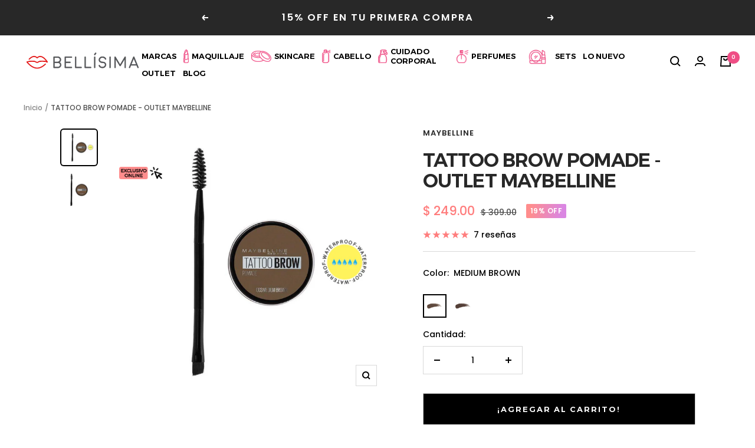

--- FILE ---
content_type: text/css
request_url: https://bellisima.mx/cdn/shop/t/136/assets/boost-pfs-custom.css?v=78235154988131930271766088485
body_size: 738
content:
@media screen and (max-width: 999px){.hidden-pocket{display:none!important}}.boost-pfs-filter-top-sorting label{margin-right:0;display:block}.product-facet__filters-header{margin-bottom:15px}.boost-pfs-filter-filter-dropdown{display:block!important;position:relative!important}.boost-pfs-filter-custom-sorting .boost-pfs-filter-filter-dropdown{width:100%!important;border:0px!important}.boost-pfs-filter-sort-item-active{font-weight:700}.product-facet__meta-bar-item.product-facet__meta-bar-item--sort{justify-content:end}.boost-pfs-filter-bottom-pagination-default{margin-top:48px;text-align:center}.boost-pfs-filter-bottom-pagination-default ul{display:table;border-collapse:separate;table-layout:fixed;margin:auto}.boost-pfs-filter-bottom-pagination-default>ul>li{height:56px;width:56px;border-radius:0;display:table-cell;box-shadow:1px 0 rgb(var(--border-color)),0 1px rgb(var(--border-color)),1px 1px rgb(var(--border-color)),1px 0 rgb(var(--border-color)) inset,0 1px rgb(var(--border-color)) inset}.boost-pfs-filter-bottom-pagination-default>ul>li span,.boost-pfs-filter-bottom-pagination-default>ul>li a{line-height:56px}.boost-pfs-filter-bottom-pagination-default>ul>li a,.boost-pfs-filter-bottom-pagination-default>ul>li span{margin:0;text-align:center;width:100%;display:block;height:100%}.boost-pfs-filter-bottom-pagination-default>ul>li a svg,.boost-pfs-filter-bottom-pagination-default>ul>li span svg{height:100%;margin:auto}.boost-pfs-filter-bottom-pagination-default>ul>li:first-child,.boost-pfs-filter-bottom-pagination-default>ul>li:last-child{border:0px}.boost-pfs-filter-bottom-pagination-default>ul>li span.boost-pfs-filter-pagination-active{position:relative}.boost-pfs-filter-bottom-pagination-default>ul>li span.boost-pfs-filter-pagination-active:before{content:"";position:absolute;max-width:calc(100% - 3px);max-height:calc(100% - 3px);top:2px;left:2px;right:0;bottom:0;pointer-events:none;z-index:1;box-shadow:0 0 0 2px currentColor}.boost-pfs-filter-bottom-pagination-default>ul>li:first-child{border-radius:4px 0 0 4px}.boost-pfs-filter-bottom-pagination-default>ul>li:last-child{border-radius:0 4px 4px 0}.boost-pfs-search-suggestion-product-title{font-weight:400!important}@media (min-width: 768px){.boost-pfs-filter-products{margin-left:0}}@media (min-width: 768px){predictive-search-drawer .predictive-search__content-wrapper,predictive-search-drawer .drawer__footer{display:none!important}predictive-search-drawer .drawer__content{padding:0!important;margin:0!important}.boost-pfs-search-suggestion-wrapper{width:100%!important;position:relative!important;max-width:100%!important;min-width:100%!important;left:0}.boost-pfs-search-suggestion-column-2-non-fullwidth:not(.boost-pfs-search-suggestion-mobile){top:0!important;left:0!important;width:100%!important;max-width:100%!important}.boost-pfs-search-suggestion-column-2-non-fullwidth:not(.boost-pfs-search-suggestion-mobile) .boost-pfs-search-suggestion{height:100%!important;max-height:100%!important}.boost-pfs-search-suggestion-products-per-row-2:not(.boost-pfs-search-suggestion-mobile) .boost-pfs-search-suggestion-group[data-group*=products] .boost-pfs-search-suggestion-item{width:100%!important}[class*=boost-pfs-search-suggestion-column-2-]:not(.boost-pfs-search-suggestion-mobile) .boost-pfs-search-suggestion-groups-others,[class*=boost-pfs-search-suggestion-column-2-]:not(.boost-pfs-search-suggestion-mobile) .boost-pfs-search-suggestion-groups-pro{width:100%!important}.boost-pfs-filter-tree-v{padding-top:24px}}@media (max-width: 767px){predictive-search-drawer .drawer__content .predictive-search__content-wrapper{display:none!important}.boost-pfs-search-suggestion-wrapper.boost-pfs-search-suggestion-open{width:100%!important;height:100%!important;left:0!important}.boost-pfs-search-suggestion{left:0!important}.mobile-toolbar{z-index:9}.boost-pfs-filter-tree-v{display:block!important}.boost-pfs-filter-mobile-style1-body:not(.boost-pfs-filter-tree-open-body) .boost-pfs-filter-mobile-style1{max-height:100%;overflow:scroll}.boost-pfs-filter-toolbar-count{display:block!important;width:100%!important;text-align:center;margin-bottom:15px;float:none}.boost-pfs-filter-total-product{text-align:center}.boost-pfs-filter-default-toolbar .boost-pfs-filter-top-sorting{display:block!important}.mobile-toolbar__item--filters,.mobile-toolbar__item--sort{display:flex!important}.drawer__content{padding:24px}}.tabs-nav__position{display:none!important}.boost-pfs-search-result-panel-item{position:relative}.boost-pfs-search-result-panel-item.boost-active{opacity:1}.boost-pfs-search-result-panel-item.boost-active:after{content:"";display:block;position:absolute;width:100%;height:2px;background-color:#38383a;bottom:0;left:0}.boost-pfs-filter-tree-v .boost-pfs-filter-option-title-heading{text-transform:capitalize}.boost-pfs-filter-tree-v .boost-pfs-filter-option-title-text:before{display:none}.boost-pfs-filter-tree-v .boost-pfs-filter-option-title-text:after{content:"";display:block;background-image:url("data:image/svg+xml,%3Csvg xmlns='http://www.w3.org/2000/svg' focusable='false' width='12' height='8' class='icon icon--chevron icon--inline ' viewBox='0 0 12 8'%3E%3Cpath fill='none' d='M1 1l5 5 5-5' stroke='currentColor' stroke-width='1'%3E%3C/path%3E%3C/svg%3E");width:12px;height:8px;position:absolute;right:0;top:5px;transform:rotate(180deg);transition:transform .2s ease-in-out}.boost-pfs-filter-tree-v .boost-pfs-filter-option.boost-pfs-filter-option-collapsed .boost-pfs-filter-option-title-text:after{transform:rotate(0)}.boost-pfs-filter-tree-v .boost-pfs-filter-option-title .boost-pfs-filter-clear{margin-right:30px}.boost-pfs-action-list-wrapper.boost-pfs-action-extend{display:none!important}.boost-pfs-filter-item-swatch-more{width:30px;font-size:11px;font-family:Poppins,sans-serif}.boost-pfs-redirect-button-container{display:flex;justify-content:center;align-items:center}.boost-pfs-redirect-button-content{display:flex;align-items:center;border:1px solid}.icon.icon-place-holder{padding:0 8px}.icon.icon-place-holder img{height:35px}.redirect-button--text{font-size:16px;text-transform:uppercase;font-weight:900;letter-spacing:1px}a.redirect-button--link{padding:10px 16px;background:#000;color:#fff;cursor:pointer;white-space:nowrap}.button.redirect-button--button{border:none;padding-right:13px}
/*# sourceMappingURL=/cdn/shop/t/136/assets/boost-pfs-custom.css.map?v=78235154988131930271766088485 */


--- FILE ---
content_type: text/javascript
request_url: https://dashboard.wheelio-app.com/api/wheelioapp/getsettings?jsonp=WheelioAppJSONPCallback929&s=bellisima-mexico-2.myshopify.com&d=bellisima-mexico-2.myshopify.com&cu=https%3A%2F%2Fbellisima.mx%2Fproducts%2Ftattoo-brow-pomade-maybelline&uid=929
body_size: 380
content:
window['WheelioAppJSONPCallback929']({"success":false,"errorMessage":"Conditions not met!"})

--- FILE ---
content_type: text/javascript; charset=utf-8
request_url: https://bellisima.mx/products/tattoo-brow-pomade-maybelline.js
body_size: 681
content:
{"id":4696772182094,"title":"TATTOO BROW POMADE - OUTLET MAYBELLINE","handle":"tattoo-brow-pomade-maybelline","description":"\u003cp\u003e¡Define tus cejas en 3 simples pasos: delinea, rellena y difumina! Su fórmula de larga duración se adapta al tono natural de la ceja para un acabado natural y matte. Dura hasta 24 horas y es a prueba de agua.\u003c\/p\u003e","published_at":"2023-06-13T18:50:27-06:00","created_at":"2020-05-17T13:57:38-05:00","vendor":"Maybelline","type":"Maquillaje Para Cejas","tags":["archivar 01\/26","archivar 07\/25","archivar 09\/25","archivar 10\/25","archivar 12\/25","exclusivo-online","LINEA","MAQUILLAJE","marcas","ojos-20","ojos-labios","outlet"],"price":24900,"price_min":24900,"price_max":24905,"available":true,"price_varies":true,"compare_at_price":30900,"compare_at_price_min":30900,"compare_at_price_max":30900,"compare_at_price_varies":false,"variants":[{"id":32199911505998,"title":"MEDIUM BROWN \/ may-b3140600-s","option1":"MEDIUM BROWN","option2":"may-b3140600-s","option3":null,"sku":"MAY-B3140600","requires_shipping":true,"taxable":true,"featured_image":{"id":27967156846670,"product_id":4696772182094,"position":2,"created_at":"2021-03-04T19:27:56-06:00","updated_at":"2023-07-24T13:05:55-06:00","alt":"TATTOO BROW POMADE MEDIUM BROWN - MAYBELLINE","width":800,"height":800,"src":"https:\/\/cdn.shopify.com\/s\/files\/1\/1365\/5917\/products\/tattoo-brow-pomade-medium-brown-maybelline.jpg?v=1690225555","variant_ids":[32199911505998]},"available":true,"name":"TATTOO BROW POMADE - OUTLET MAYBELLINE - MEDIUM BROWN \/ may-b3140600-s","public_title":"MEDIUM BROWN \/ may-b3140600-s","options":["MEDIUM BROWN","may-b3140600-s"],"price":24900,"weight":0,"compare_at_price":30900,"inventory_quantity":15,"inventory_management":"shopify","inventory_policy":"deny","barcode":"3600531516734","featured_media":{"alt":"TATTOO BROW POMADE MEDIUM BROWN - MAYBELLINE","id":20271389737038,"position":2,"preview_image":{"aspect_ratio":1.0,"height":800,"width":800,"src":"https:\/\/cdn.shopify.com\/s\/files\/1\/1365\/5917\/products\/tattoo-brow-pomade-medium-brown-maybelline.jpg?v=1690225555"}},"quantity_rule":{"min":1,"max":null,"increment":1},"quantity_price_breaks":[],"requires_selling_plan":false,"selling_plan_allocations":[]},{"id":32199911538766,"title":"DARK BROWN \/ may-b3140800-s","option1":"DARK BROWN","option2":"may-b3140800-s","option3":null,"sku":"MAY-B3140800","requires_shipping":true,"taxable":true,"featured_image":null,"available":true,"name":"TATTOO BROW POMADE - OUTLET MAYBELLINE - DARK BROWN \/ may-b3140800-s","public_title":"DARK BROWN \/ may-b3140800-s","options":["DARK BROWN","may-b3140800-s"],"price":24905,"weight":0,"compare_at_price":30900,"inventory_quantity":6,"inventory_management":"shopify","inventory_policy":"deny","barcode":"3600531516758","quantity_rule":{"min":1,"max":null,"increment":1},"quantity_price_breaks":[],"requires_selling_plan":false,"selling_plan_allocations":[]}],"images":["\/\/cdn.shopify.com\/s\/files\/1\/1365\/5917\/files\/NYXLINGERIELIQUIDLIPSTICK-BEDTIMEFLIRT_70.png?v=1690225555","\/\/cdn.shopify.com\/s\/files\/1\/1365\/5917\/products\/tattoo-brow-pomade-medium-brown-maybelline.jpg?v=1690225555"],"featured_image":"\/\/cdn.shopify.com\/s\/files\/1\/1365\/5917\/files\/NYXLINGERIELIQUIDLIPSTICK-BEDTIMEFLIRT_70.png?v=1690225555","options":[{"name":"Title","position":1,"values":["MEDIUM BROWN","DARK BROWN"]},{"name":"Color","position":2,"values":["may-b3140600-s","may-b3140800-s"]}],"url":"\/products\/tattoo-brow-pomade-maybelline","media":[{"alt":null,"id":22690698461262,"position":1,"preview_image":{"aspect_ratio":1.0,"height":1200,"width":1200,"src":"https:\/\/cdn.shopify.com\/s\/files\/1\/1365\/5917\/files\/NYXLINGERIELIQUIDLIPSTICK-BEDTIMEFLIRT_70.png?v=1690225555"},"aspect_ratio":1.0,"height":1200,"media_type":"image","src":"https:\/\/cdn.shopify.com\/s\/files\/1\/1365\/5917\/files\/NYXLINGERIELIQUIDLIPSTICK-BEDTIMEFLIRT_70.png?v=1690225555","width":1200},{"alt":"TATTOO BROW POMADE MEDIUM BROWN - MAYBELLINE","id":20271389737038,"position":2,"preview_image":{"aspect_ratio":1.0,"height":800,"width":800,"src":"https:\/\/cdn.shopify.com\/s\/files\/1\/1365\/5917\/products\/tattoo-brow-pomade-medium-brown-maybelline.jpg?v=1690225555"},"aspect_ratio":1.0,"height":800,"media_type":"image","src":"https:\/\/cdn.shopify.com\/s\/files\/1\/1365\/5917\/products\/tattoo-brow-pomade-medium-brown-maybelline.jpg?v=1690225555","width":800}],"requires_selling_plan":false,"selling_plan_groups":[]}

--- FILE ---
content_type: image/svg+xml
request_url: https://bellisima.mx/cdn/shop/t/136/assets/icon-rebuy-plus.svg?v19094706037
body_size: -447
content:
<svg width="19" height="20" viewBox="0 0 19 20" fill="none" xmlns="http://www.w3.org/2000/svg">
    <path d="M9.5.582c-.567 0-1.027.46-1.027 1.027v7.446H1.027a1.027 1.027 0 1 0 0 2.055h7.446v7.445a1.027 1.027 0 0 0 2.054 0V11.11h7.446a1.027 1.027 0 0 0 0-2.055h-7.446V1.61c0-.567-.46-1.027-1.027-1.027z" fill="#595A5E"/>
</svg>


--- FILE ---
content_type: image/svg+xml
request_url: https://bellisima.mx/cdn/shop/t/136/assets/icon-dropdown.svg
body_size: -870
content:
<svg width="11" height="6" viewBox="0 0 11 6" fill="none" xmlns="http://www.w3.org/2000/svg">
    <path d="m5.5 6-.55-.491L0 1.069 1.101 0 5.5 3.948 9.899 0 11 1.07 6.05 5.508 5.5 6z" fill="#333"/>
</svg>


--- FILE ---
content_type: text/javascript; charset=utf-8
request_url: https://bellisima.mx/products/tattoo-brow-pomade-maybelline.js
body_size: 554
content:
{"id":4696772182094,"title":"TATTOO BROW POMADE - OUTLET MAYBELLINE","handle":"tattoo-brow-pomade-maybelline","description":"\u003cp\u003e¡Define tus cejas en 3 simples pasos: delinea, rellena y difumina! Su fórmula de larga duración se adapta al tono natural de la ceja para un acabado natural y matte. Dura hasta 24 horas y es a prueba de agua.\u003c\/p\u003e","published_at":"2023-06-13T18:50:27-06:00","created_at":"2020-05-17T13:57:38-05:00","vendor":"Maybelline","type":"Maquillaje Para Cejas","tags":["archivar 01\/26","archivar 07\/25","archivar 09\/25","archivar 10\/25","archivar 12\/25","exclusivo-online","LINEA","MAQUILLAJE","marcas","ojos-20","ojos-labios","outlet"],"price":24900,"price_min":24900,"price_max":24905,"available":true,"price_varies":true,"compare_at_price":30900,"compare_at_price_min":30900,"compare_at_price_max":30900,"compare_at_price_varies":false,"variants":[{"id":32199911505998,"title":"MEDIUM BROWN \/ may-b3140600-s","option1":"MEDIUM BROWN","option2":"may-b3140600-s","option3":null,"sku":"MAY-B3140600","requires_shipping":true,"taxable":true,"featured_image":{"id":27967156846670,"product_id":4696772182094,"position":2,"created_at":"2021-03-04T19:27:56-06:00","updated_at":"2023-07-24T13:05:55-06:00","alt":"TATTOO BROW POMADE MEDIUM BROWN - MAYBELLINE","width":800,"height":800,"src":"https:\/\/cdn.shopify.com\/s\/files\/1\/1365\/5917\/products\/tattoo-brow-pomade-medium-brown-maybelline.jpg?v=1690225555","variant_ids":[32199911505998]},"available":true,"name":"TATTOO BROW POMADE - OUTLET MAYBELLINE - MEDIUM BROWN \/ may-b3140600-s","public_title":"MEDIUM BROWN \/ may-b3140600-s","options":["MEDIUM BROWN","may-b3140600-s"],"price":24900,"weight":0,"compare_at_price":30900,"inventory_quantity":15,"inventory_management":"shopify","inventory_policy":"deny","barcode":"3600531516734","featured_media":{"alt":"TATTOO BROW POMADE MEDIUM BROWN - MAYBELLINE","id":20271389737038,"position":2,"preview_image":{"aspect_ratio":1.0,"height":800,"width":800,"src":"https:\/\/cdn.shopify.com\/s\/files\/1\/1365\/5917\/products\/tattoo-brow-pomade-medium-brown-maybelline.jpg?v=1690225555"}},"quantity_rule":{"min":1,"max":null,"increment":1},"quantity_price_breaks":[],"requires_selling_plan":false,"selling_plan_allocations":[]},{"id":32199911538766,"title":"DARK BROWN \/ may-b3140800-s","option1":"DARK BROWN","option2":"may-b3140800-s","option3":null,"sku":"MAY-B3140800","requires_shipping":true,"taxable":true,"featured_image":null,"available":true,"name":"TATTOO BROW POMADE - OUTLET MAYBELLINE - DARK BROWN \/ may-b3140800-s","public_title":"DARK BROWN \/ may-b3140800-s","options":["DARK BROWN","may-b3140800-s"],"price":24905,"weight":0,"compare_at_price":30900,"inventory_quantity":6,"inventory_management":"shopify","inventory_policy":"deny","barcode":"3600531516758","quantity_rule":{"min":1,"max":null,"increment":1},"quantity_price_breaks":[],"requires_selling_plan":false,"selling_plan_allocations":[]}],"images":["\/\/cdn.shopify.com\/s\/files\/1\/1365\/5917\/files\/NYXLINGERIELIQUIDLIPSTICK-BEDTIMEFLIRT_70.png?v=1690225555","\/\/cdn.shopify.com\/s\/files\/1\/1365\/5917\/products\/tattoo-brow-pomade-medium-brown-maybelline.jpg?v=1690225555"],"featured_image":"\/\/cdn.shopify.com\/s\/files\/1\/1365\/5917\/files\/NYXLINGERIELIQUIDLIPSTICK-BEDTIMEFLIRT_70.png?v=1690225555","options":[{"name":"Title","position":1,"values":["MEDIUM BROWN","DARK BROWN"]},{"name":"Color","position":2,"values":["may-b3140600-s","may-b3140800-s"]}],"url":"\/products\/tattoo-brow-pomade-maybelline","media":[{"alt":null,"id":22690698461262,"position":1,"preview_image":{"aspect_ratio":1.0,"height":1200,"width":1200,"src":"https:\/\/cdn.shopify.com\/s\/files\/1\/1365\/5917\/files\/NYXLINGERIELIQUIDLIPSTICK-BEDTIMEFLIRT_70.png?v=1690225555"},"aspect_ratio":1.0,"height":1200,"media_type":"image","src":"https:\/\/cdn.shopify.com\/s\/files\/1\/1365\/5917\/files\/NYXLINGERIELIQUIDLIPSTICK-BEDTIMEFLIRT_70.png?v=1690225555","width":1200},{"alt":"TATTOO BROW POMADE MEDIUM BROWN - MAYBELLINE","id":20271389737038,"position":2,"preview_image":{"aspect_ratio":1.0,"height":800,"width":800,"src":"https:\/\/cdn.shopify.com\/s\/files\/1\/1365\/5917\/products\/tattoo-brow-pomade-medium-brown-maybelline.jpg?v=1690225555"},"aspect_ratio":1.0,"height":800,"media_type":"image","src":"https:\/\/cdn.shopify.com\/s\/files\/1\/1365\/5917\/products\/tattoo-brow-pomade-medium-brown-maybelline.jpg?v=1690225555","width":800}],"requires_selling_plan":false,"selling_plan_groups":[]}

--- FILE ---
content_type: text/javascript; charset=utf-8
request_url: https://bellisima.mx/products/tattoo-brow-pomade-maybelline.js
body_size: 164
content:
{"id":4696772182094,"title":"TATTOO BROW POMADE - OUTLET MAYBELLINE","handle":"tattoo-brow-pomade-maybelline","description":"\u003cp\u003e¡Define tus cejas en 3 simples pasos: delinea, rellena y difumina! Su fórmula de larga duración se adapta al tono natural de la ceja para un acabado natural y matte. Dura hasta 24 horas y es a prueba de agua.\u003c\/p\u003e","published_at":"2023-06-13T18:50:27-06:00","created_at":"2020-05-17T13:57:38-05:00","vendor":"Maybelline","type":"Maquillaje Para Cejas","tags":["archivar 01\/26","archivar 07\/25","archivar 09\/25","archivar 10\/25","archivar 12\/25","exclusivo-online","LINEA","MAQUILLAJE","marcas","ojos-20","ojos-labios","outlet"],"price":24900,"price_min":24900,"price_max":24905,"available":true,"price_varies":true,"compare_at_price":30900,"compare_at_price_min":30900,"compare_at_price_max":30900,"compare_at_price_varies":false,"variants":[{"id":32199911505998,"title":"MEDIUM BROWN \/ may-b3140600-s","option1":"MEDIUM BROWN","option2":"may-b3140600-s","option3":null,"sku":"MAY-B3140600","requires_shipping":true,"taxable":true,"featured_image":{"id":27967156846670,"product_id":4696772182094,"position":2,"created_at":"2021-03-04T19:27:56-06:00","updated_at":"2023-07-24T13:05:55-06:00","alt":"TATTOO BROW POMADE MEDIUM BROWN - MAYBELLINE","width":800,"height":800,"src":"https:\/\/cdn.shopify.com\/s\/files\/1\/1365\/5917\/products\/tattoo-brow-pomade-medium-brown-maybelline.jpg?v=1690225555","variant_ids":[32199911505998]},"available":true,"name":"TATTOO BROW POMADE - OUTLET MAYBELLINE - MEDIUM BROWN \/ may-b3140600-s","public_title":"MEDIUM BROWN \/ may-b3140600-s","options":["MEDIUM BROWN","may-b3140600-s"],"price":24900,"weight":0,"compare_at_price":30900,"inventory_quantity":15,"inventory_management":"shopify","inventory_policy":"deny","barcode":"3600531516734","featured_media":{"alt":"TATTOO BROW POMADE MEDIUM BROWN - MAYBELLINE","id":20271389737038,"position":2,"preview_image":{"aspect_ratio":1.0,"height":800,"width":800,"src":"https:\/\/cdn.shopify.com\/s\/files\/1\/1365\/5917\/products\/tattoo-brow-pomade-medium-brown-maybelline.jpg?v=1690225555"}},"quantity_rule":{"min":1,"max":null,"increment":1},"quantity_price_breaks":[],"requires_selling_plan":false,"selling_plan_allocations":[]},{"id":32199911538766,"title":"DARK BROWN \/ may-b3140800-s","option1":"DARK BROWN","option2":"may-b3140800-s","option3":null,"sku":"MAY-B3140800","requires_shipping":true,"taxable":true,"featured_image":null,"available":true,"name":"TATTOO BROW POMADE - OUTLET MAYBELLINE - DARK BROWN \/ may-b3140800-s","public_title":"DARK BROWN \/ may-b3140800-s","options":["DARK BROWN","may-b3140800-s"],"price":24905,"weight":0,"compare_at_price":30900,"inventory_quantity":6,"inventory_management":"shopify","inventory_policy":"deny","barcode":"3600531516758","quantity_rule":{"min":1,"max":null,"increment":1},"quantity_price_breaks":[],"requires_selling_plan":false,"selling_plan_allocations":[]}],"images":["\/\/cdn.shopify.com\/s\/files\/1\/1365\/5917\/files\/NYXLINGERIELIQUIDLIPSTICK-BEDTIMEFLIRT_70.png?v=1690225555","\/\/cdn.shopify.com\/s\/files\/1\/1365\/5917\/products\/tattoo-brow-pomade-medium-brown-maybelline.jpg?v=1690225555"],"featured_image":"\/\/cdn.shopify.com\/s\/files\/1\/1365\/5917\/files\/NYXLINGERIELIQUIDLIPSTICK-BEDTIMEFLIRT_70.png?v=1690225555","options":[{"name":"Title","position":1,"values":["MEDIUM BROWN","DARK BROWN"]},{"name":"Color","position":2,"values":["may-b3140600-s","may-b3140800-s"]}],"url":"\/products\/tattoo-brow-pomade-maybelline","media":[{"alt":null,"id":22690698461262,"position":1,"preview_image":{"aspect_ratio":1.0,"height":1200,"width":1200,"src":"https:\/\/cdn.shopify.com\/s\/files\/1\/1365\/5917\/files\/NYXLINGERIELIQUIDLIPSTICK-BEDTIMEFLIRT_70.png?v=1690225555"},"aspect_ratio":1.0,"height":1200,"media_type":"image","src":"https:\/\/cdn.shopify.com\/s\/files\/1\/1365\/5917\/files\/NYXLINGERIELIQUIDLIPSTICK-BEDTIMEFLIRT_70.png?v=1690225555","width":1200},{"alt":"TATTOO BROW POMADE MEDIUM BROWN - MAYBELLINE","id":20271389737038,"position":2,"preview_image":{"aspect_ratio":1.0,"height":800,"width":800,"src":"https:\/\/cdn.shopify.com\/s\/files\/1\/1365\/5917\/products\/tattoo-brow-pomade-medium-brown-maybelline.jpg?v=1690225555"},"aspect_ratio":1.0,"height":800,"media_type":"image","src":"https:\/\/cdn.shopify.com\/s\/files\/1\/1365\/5917\/products\/tattoo-brow-pomade-medium-brown-maybelline.jpg?v=1690225555","width":800}],"requires_selling_plan":false,"selling_plan_groups":[]}